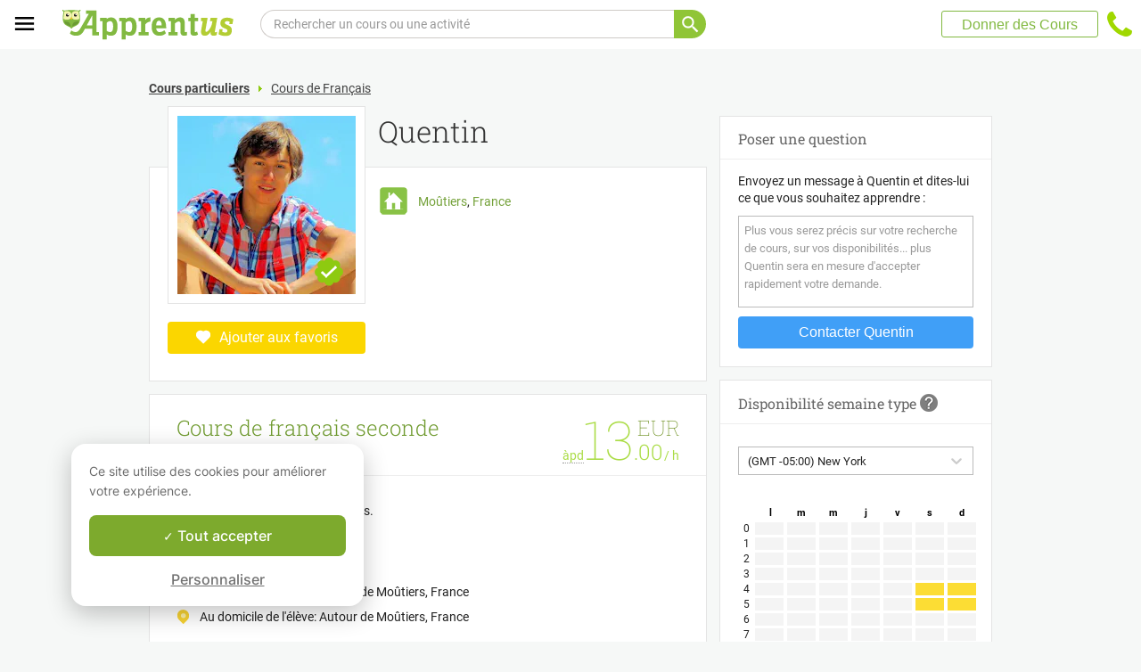

--- FILE ---
content_type: text/css
request_url: https://www.apprentus.fr/assets/bundles/header-4e00ec997b9df432f6b5.css
body_size: 27123
content:
@font-face{font-family:San Francisco;font-weight:400;src:url(https://applesocial.s3.amazonaws.com/assets/styles/fonts/sanfrancisco/sanfranciscodisplay-regular-webfont.woff)}@media print{.hide-on-booking,.react-header{display:none!important}}.country-menu-modal{width:400px}@media (max-width:440px){.country-menu-modal{width:100%}}.country-menu-modal .form-element{margin-bottom:20px}.country-menu-modal .form-element:last-child{margin-bottom:0}.country-menu-modal h5{padding:20px 20px 0;border-radius:3px 3px 0 0;font-family:Roboto Slab,georgia,serif;font-size:17px;line-height:22px;cursor:pointer;margin-bottom:2px;font-weight:300;color:#333}.country-menu-modal .country-menu-modal-actions{-webkit-box-pack:end;-webkit-justify-content:flex-end;-ms-flex-pack:end;justify-content:flex-end;padding:0 20px 20px}.country-menu-modal .country-menu-modal-actions,.country-menu-modal .country-menu-modal-actions .modal-buttons{display:-webkit-box;display:-webkit-flex;display:-ms-flexbox;display:flex}.country-menu-modal .country-menu-modal-actions .modal-buttons button.submit-btn{margin-bottom:0}.country-menu-modal .country-menu-modal-actions .modal-buttons button.submit-btn:last-child{margin-left:15px}.country-menu-modal .country-menu-modal-actions .spinners{margin-right:auto;padding:5px 0}.country-menu-modal .content-bloc{padding:20px}.country-menu-modal .content-bloc .super-select{width:99%;position:relative;display:inline-block;overflow:hidden;border:1px solid #bbb;vertical-align:top;height:28px}.country-menu-modal .content-bloc .super-select select{border:0;outline:0;width:120%;background:#fff;border-radius:0;-webkit-appearance:none;-moz-appearance:none;padding:6px 25px 6px 9px;font-size:13px;color:#000;margin-bottom:0;vertical-align:top}.country-menu-modal .content-bloc .super-select .input-text{width:100%}.country-menu-modal .content-bloc .super-select .menu-arrow{position:absolute;right:0}.country-menu-modal .content-bloc .super-select .generic-arrow{pointer-events:none;top:0;padding-top:10px;padding-right:7px}.country-menu-modal .content-bloc label{display:block;font-size:15px;line-height:18px;cursor:pointer;margin-bottom:2px;font-weight:400;color:#333}.show-flex-over-640-screen{display:none!important}@media (min-width:641px){.show-flex-over-640-screen{display:-webkit-box!important;display:-webkit-flex!important;display:-ms-flexbox!important;display:flex!important}}.hide-flex-over-640-screen{display:-webkit-box!important;display:-webkit-flex!important;display:-ms-flexbox!important;display:flex!important}@media (min-width:641px){.hide-flex-over-640-screen{display:none!important}}.btn-disabled{background-color:#ccc}.min-react-header{box-shadow:0 2px 8px rgba(0,0,0,.25)}.min-react-header .right-elements{display:-webkit-box!important;display:-webkit-flex!important;display:-ms-flexbox!important;display:flex!important;margin-left:auto}@media (max-width:320px){.min-react-header .right-elements *{display:none}.min-react-header .right-elements .item.favorites{display:block!important}}.header-right-elements{display:-webkit-box!important;display:-webkit-flex!important;display:-ms-flexbox!important;display:flex!important;margin-left:auto}.header-right-elements .ml-auto{margin-left:auto!important}.react-header{display:-webkit-box;display:-webkit-flex;display:-ms-flexbox;display:flex;width:100%;height:55px;min-width:320px;background:#fff}@media (max-width:359px){.react-header{min-width:305px}}.react-header .favorites>a,.react-header .item-with-image>img,.react-header .language>a,.react-header .logo,.react-header .notifications>a,.react-header .phone>span,.react-header .profile-img,.react-header .profile-menu,.react-header .search span{cursor:pointer}@media (max-width:320px){.react-header .hide-under-320-screen{display:none}}@media (max-width:630px){.react-header .hide-under-630-screen{display:none}}@media (max-width:550px){.react-header .hide-under-550-screen{display:none!important}}@media (max-width:701px){.react-header .hide-under-701-screen{display:none!important}}@media (max-width:810px){.react-header .hide-under-810-screen{display:none!important}}@media (max-width:961px){.react-header .hide-under-961-screen{display:none!important}}.react-header .show-under-960-screen{display:none!important}@media (max-width:961px){.react-header .show-under-960-screen{display:block!important}}@media (max-width:640px){.react-header .hide-under-640-screen{display:none!important}}.react-header .show-flex-under-640-screen{display:none!important}@media (max-width:640px){.react-header .show-flex-under-640-screen{display:-webkit-box!important;display:-webkit-flex!important;display:-ms-flexbox!important;display:flex!important}}@media (max-width:810px){.react-header .extra-margin-under-810{margin-right:20px!important}}.react-header .profile-img{border-radius:2px}.react-header .hamburger{min-width:63px;white-space:nowrap}@media (max-width:701px){.react-header .hamburger{min-width:17px}}.react-header .logo{background-image:url([data-uri]);min-width:192px;margin-left:15px}.react-header .min-logo{background-image:url([data-uri]);min-width:34px;margin-left:15px}@media only screen and (-webkit-min-device-pixel-ratio:2),only screen and (min-resolution:2dppx){.react-header .min-logo{background-image:url([data-uri])!important;background-size:34px 34px!important}}@media (max-width:550px){.react-header .min-logo{display:none!important}}.react-header .logo,.react-header .min-logo{display:block;background-repeat:no-repeat;height:34px;padding:10px 0;background-position:0 11px}@media (max-width:960px){.react-header .logo,.react-header .min-logo{background-image:url([data-uri]);min-width:34px;padding:10px 0;background-position:0 11px}}@media only screen and (-webkit-min-device-pixel-ratio:2) and (max-width:960px),only screen and (min-resolution:2dppx) and (max-width:960px){.react-header .logo,.react-header .min-logo{background-image:url([data-uri])!important;background-size:34px 34px!important}}@media only screen and (-webkit-min-device-pixel-ratio:2),only screen and (min-resolution:2dppx){.react-header .logo,.react-header .min-logo{background-image:url([data-uri]);background-size:192px 34px}}.react-header .header-button{padding:12px 0}.react-header .header-button a{text-align:center;margin:0 10px;font-size:16px;font-family:Helvetica Neue,Helvetica,Arial,sans-serif;font-weight:300;color:#82b941;box-sizing:content-box;border:1px solid #82b941;height:28px;line-height:29px;display:inline-block;border-radius:3px;padding:0 15px;width:-webkit-max-content;width:-moz-max-content;width:max-content}.react-header .language{padding:13px 0;margin:0 10px}@media (max-width:359px){.react-header .language{margin:0 3px}}.react-header .header-link{padding:17px 0;margin:0 10px}@media (max-width:359px){.react-header .header-link{margin:0 3px}}.react-header .header-link a{font-weight:300;color:#1d2613;background:#fff;font-size:16px;font-family:Roboto Slab,Georgia,serif;padding:0;margin:0}.react-header .header-link a:hover{color:#75a23b}.react-header .centered-header-button{-webkit-box-flex:2;-webkit-flex-grow:2;-ms-flex-positive:2;flex-grow:2;padding-left:80px}.react-header .centered-header-button a{margin:0!important}.react-header .push-right{margin-left:auto}.react-header .item-with-image{padding:10px}.react-header .item-with-image img{width:28px;height:28px}.react-header .favorites,.react-header .notifications{padding:12px 0;margin:0 9px}@media (max-width:359px){.react-header .favorites,.react-header .notifications{margin:0 3px}}.react-header .favorites a,.react-header .notifications a{background-image:url(/assets/design1/icons/spritemap.png);display:block;text-align:center;color:#fff;font-size:12px;font-weight:700}@media only screen and (-webkit-min-device-pixel-ratio:2),only screen and (min-resolution:2dppx){.react-header .favorites a,.react-header .notifications a{background-image:url(/assets/design1/icons/spritemap@2x.png);background-size:868px 310px}}.react-header .notifications a{background-position:0 -240px;height:26px;width:30px;padding-top:4px;font-size:12px;font-weight:700}.react-header .notifications.active a{background-position:0 -210px}.react-header .favorites a{background-position:-30px -210px;height:24px;width:32px;padding-top:6px;font-size:12px;font-weight:700}.react-header .phone{padding:10px 0;margin:3px 10px}.react-header .phone a{display:block;background-image:url([data-uri]);height:28px;width:28px;background-size:28px 28px}@media only screen and (-webkit-min-device-pixel-ratio:2),only screen and (min-resolution:2dppx){.react-header .phone a{background-image:url([data-uri])}}@media (max-width:350px){.react-header .phone{display:none}}.react-header .search.active .container-separator{display:block;height:1px;width:calc(100% - 58px);background-color:#cfcbc8;position:absolute;left:10px;bottom:0;z-index:1}.react-header .search.active .apprentus-searchbox,.react-header .search.active .react-autosuggest__container{border-radius:16px 16px 0 0}.react-header .search.active .apprentus-searchbox{box-shadow:0 -1px 3px rgba(0,0,0,.15)}.react-header .search.active .react-autosuggest__input{border-radius:16px 0 0 0!important;border:1px solid #fff!important}.react-header .search.active .apprentus-searchbox .react-autosuggest__suggestions-container--open{width:calc(100% + 36px)!important}.react-header .search.active .magnifier-container{border-radius:0 16px 0 0}.react-header .search.active .exit-search-logo.with-border{border-top:none!important;border-bottom:none!important}.react-header .search.active.with-content .apprentus-searchbox .react-autosuggest__suggestions-container--open{width:calc(100% + 71px)!important}.react-header .search{-webkit-box-flex:2;-webkit-flex-grow:2;-ms-flex-positive:2;flex-grow:2;margin:0;display:-webkit-box;display:-webkit-flex;display:-ms-flexbox;display:flex;-webkit-box-pack:start;-webkit-justify-content:flex-start;-ms-flex-pack:start;justify-content:flex-start}.react-header .search .exit-search-logo.with-border{width:35px!important}.react-header .search .apprentus-searchbox{position:relative}.react-header .search .react-autosuggest__input{border-radius:16px 0 0 16px}.react-header .search .magnifier-container{border-radius:0 16px 16px 0;width:36px}.react-header .search .apprentus-searchbox .react-autosuggest__suggestions-container--open{top:32px}.react-header .search .apprentus-searchbox-button,.react-header .search .react-autosuggest__container,.react-header .search .react-autosuggest__input,.react-header .search .search-categories{height:32px;line-height:32px;width:auto!important;-webkit-box-flex:2;-webkit-flex-grow:2;-ms-flex-positive:2;flex-grow:2}.react-header .search .apprentus-searchbox-button button,.react-header .search .react-autosuggest__container button,.react-header .search .react-autosuggest__input button,.react-header .search .search-categories button{padding:0 20px;width:auto;background:#a0d800;border-radius:0;color:#fff;margin-left:auto;vertical-align:top;-webkit-box-flex:unset;-webkit-flex-grow:unset;-ms-flex-positive:unset;flex-grow:unset}.react-header .search .apprentus-searchbox-button input,.react-header .search .react-autosuggest__container input,.react-header .search .react-autosuggest__input input,.react-header .search .search-categories input{border:1px solid #cfcbc8;border-right:none;width:100%!important}.react-header .search .custom-search{display:-webkit-box;display:-webkit-flex;display:-ms-flexbox;display:flex;width:100%;-webkit-box-pack:justify;-webkit-justify-content:space-between;-ms-flex-pack:justify;justify-content:space-between}.react-header .search .custom-search.show-flex-under-640-screen{-webkit-box-pack:end;-webkit-justify-content:flex-end;-ms-flex-pack:end;justify-content:flex-end}.react-header .search .custom-search .magnifier-icon{width:32px;height:32px;background:#a0d800;cursor:pointer;margin:13px 10px;border-radius:2px;display:-webkit-box;display:-webkit-flex;display:-ms-flexbox;display:flex;-webkit-box-pack:center;-webkit-justify-content:center;-ms-flex-pack:center;justify-content:center;-webkit-box-align:center;-webkit-align-items:center;-ms-flex-align:center;align-items:center}@media (max-width:359px){.react-header .search .custom-search .magnifier-icon{margin:12px 3px}}@media (max-width:640px){.react-header .search .custom-search .magnifier-icon{height:28px;width:28px}}.react-header .search .custom-search .magnifier-icon svg{width:25px;height:25px}.react-header .search .custom-search .magnifier-icon svg path{fill:#fff}.react-header .search .custom-search form{display:-webkit-box;display:-webkit-flex;display:-ms-flexbox;display:flex;-webkit-box-flex:2;-webkit-flex-grow:2;-ms-flex-positive:2;flex-grow:2;margin:11px 20px;max-width:85%}.react-header .search .simple-search{width:88%;max-width:500px;height:34px;padding:11px 10px 11px 30px}.react-header .search .simple-search form{display:-webkit-box;display:-webkit-flex;display:-ms-flexbox;display:flex}@media (max-width:959px){.react-header .search .simple-search #header-searchbox::-webkit-input-placeholder{font-size:13px!important}}.react-header .search .simple-search::-webkit-input-placeholder{font-size:13px}@media (max-width:550px){.react-header .search .simple-search{width:100%;padding:11px 15px 11px 0}}.react-header .search button{margin-left:auto}.react-header .profile .menu-close,.react-header .profile .menu-default,.react-header .profile .menu-open{max-height:calc(100vh - 59px);overflow:auto}.react-header .profile .menu-default{visibility:hidden;opacity:0}.react-header .profile .menu-default,.react-header .profile .menu-open{-webkit-transition:visibility .1s,opacity .1s linear;transition:visibility .1s,opacity .1s linear}.react-header .profile .menu-open{visibility:visible;opacity:1}.react-header .profile .menu-close{visibility:hidden;opacity:0;-webkit-transition:visibility .1s,opacity .1s linear;transition:visibility .1s,opacity .1s linear}.react-header .profile{position:relative;padding:13px 10px}.react-header .profile .profile-menu{z-index:10000;position:absolute;top:41px;right:0;background-color:#fff;padding:0;border:1px solid #eee;min-width:150px}.react-header .profile .profile-menu a{display:block;border-bottom:1px solid #eee;padding:7px 5px;text-align:left;font-weight:300;color:#1d2613;font-size:16px;font-family:Roboto Slab,georgia,serif}.react-header .profile .profile-menu a:hover{color:#75a23b}.react-header .profile .profile-menu .admin-menu-element{background:url(/assets/icons/key.gif) no-repeat 126px}.react-header .header-main-menu .country-menu{border-bottom:1px solid #e1e4e8}.react-header .header-main-menu .country-menu .country-menu-item{display:grid;grid-template-columns:27px -webkit-min-content 1px auto 1px auto;grid-template-columns:27px min-content 1px auto 1px auto;grid-template-rows:1fr;padding:12px 0;min-height:24px;min-width:220px;cursor:pointer;width:100%}.react-header .header-main-menu .country-menu .country-menu-item span{display:block;font-size:15px;min-height:20px;line-height:20px;padding:2px 5px;color:#444d56;-webkit-transition:color .1s ease;transition:color .1s ease}.react-header .header-main-menu .country-menu .country-menu-item span:first-child{padding-left:0}.react-header .header-main-menu .country-menu .country-menu-item span:last-child{border:none;padding-right:0}.react-header .header-main-menu .country-menu .country-menu-item span:hover{color:#000}.react-header .header-main-menu .country-menu .country-menu-item span.with-flag{padding:0}.react-header .header-main-menu .country-menu .country-menu-item span.with-flag .country-flag{background-repeat:no-repeat;background-position:0 0;width:24px;padding-right:3px;height:24px;background-size:24px}.react-header .header-main-menu .country-menu .country-menu-item span.separator{border-right:1px solid #e1e4e8;padding:0}.react-header .header-main-menu .global-nav-button{cursor:pointer;padding:14px 15px}.react-header .header-main-menu .global-nav-button svg path{stroke:#000;stroke-linecap:square;stroke-width:.8px}.react-header .header-main-menu .main-menu-container{position:fixed;top:0;left:0;background-color:#000;opacity:.8;z-index:99999;width:100%;height:100vh;-webkit-transition:all .1s ease;transition:all .1s ease}.react-header .header-main-menu .main-menu-container.show{opacity:.8}.react-header .header-main-menu .main-menu-container.hide{opacity:0}.react-header .header-main-menu .main-menu{background-color:#fff;position:fixed;top:0;left:0;width:268px;height:100%;overflow:auto;z-index:100000;opacity:0;-webkit-tap-highlight-color:rgba(0,0,0,0);-webkit-transition:all .1s ease;transition:all .1s ease}.react-header .header-main-menu .main-menu .container{padding:16px;box-sizing:border-box}.react-header .header-main-menu .main-menu .main-menu-avatar{position:relative;min-height:130px;border-bottom:1px solid #e1e4e8}.react-header .header-main-menu .main-menu .main-menu-avatar .main-menu-logo{background-image:url([data-uri]);background-repeat:no-repeat;background-position:100%;width:157px;position:absolute;right:0;top:-8px;z-index:2;height:30px;cursor:pointer;background-size:154px}@media only screen and (-webkit-min-device-pixel-ratio:2),only screen and (min-resolution:2dppx){.react-header .header-main-menu .main-menu .main-menu-avatar .main-menu-logo{background-image:url([data-uri])}}.react-header .header-main-menu .main-menu .main-menu-avatar .exit-search-logo{position:absolute;left:-22px;top:-22px;z-index:2;padding:15px;cursor:pointer}.react-header .header-main-menu .main-menu .main-menu-avatar .main-menu-profile{position:absolute;left:0;top:0;width:100%;text-align:center}.react-header .header-main-menu .main-menu .main-menu-avatar .main-menu-profile .main-menu-user-name{display:block;color:#444d56;font-size:16px;line-height:22px}.react-header .header-main-menu .main-menu .main-menu-avatar .main-menu-profile .main-menu-user-avatar{display:block;cursor:unset}.react-header .header-main-menu .main-menu .main-menu-avatar .main-menu-profile .main-menu-user-avatar .main-menu-profile-img,.react-header .header-main-menu .main-menu .main-menu-avatar .main-menu-profile .main-menu-user-avatar a{display:block;border-radius:35px;width:70px;height:70px;cursor:pointer;margin:0 auto 15px}.react-header .header-main-menu .main-menu .pl-20{padding-left:20px}.react-header .header-main-menu .main-menu .main-menu-logout-actions{position:absolute;top:32px;left:0;height:115px;width:100%;padding-left:16px;padding-right:16px;box-sizing:border-box;-webkit-box-orient:vertical;-webkit-box-direction:normal;-webkit-flex-direction:column;-ms-flex-direction:column;flex-direction:column}.react-header .header-main-menu .main-menu .main-menu-logout-actions,.react-header .header-main-menu .main-menu .main-menu-logout-actions .main-menu-logout-actions-container{text-align:center;display:-webkit-box;display:-webkit-flex;display:-ms-flexbox;display:flex;-webkit-box-pack:center;-webkit-justify-content:center;-ms-flex-pack:center;justify-content:center}.react-header .header-main-menu .main-menu .main-menu-logout-actions .main-menu-logout-actions-container a{margin:0 auto;padding:5px;display:-webkit-box;display:-webkit-flex;display:-ms-flexbox;display:flex;-webkit-box-align:center;-webkit-align-items:center;-ms-flex-align:center;align-items:center;color:#444d56;border:1px solid #e1e4e8;border-radius:3px;font-size:16px;line-height:21px;-webkit-transition:all .1s ease;transition:all .1s ease;z-index:10}.react-header .header-main-menu .main-menu .main-menu-logout-actions .main-menu-logout-actions-container a:hover{color:#000}.react-header .header-main-menu .main-menu .main-menu-logout-actions .main-menu-logout-actions-container a:first-child{margin-right:5px}.react-header .header-main-menu .main-menu ul{list-style:none}.react-header .header-main-menu .main-menu ul li.active a>span{color:#75a23b}.react-header .header-main-menu .main-menu ul li.active a>span strong{color:#444d56}.react-header .header-main-menu .main-menu ul li.button{border:1px solid #e1e4e8;padding:0;border-radius:3px;margin:15px auto;width:-webkit-fit-content;width:-moz-fit-content;width:fit-content;text-align:center}.react-header .header-main-menu .main-menu ul li.button a{padding:5px;margin:auto;border:unset;font-size:16px;-webkit-transition:all .1s ease;transition:all .1s ease;z-index:10;line-height:21px}.react-header .header-main-menu .main-menu ul li{display:-webkit-box;display:-webkit-flex;display:-ms-flexbox;display:flex;border-bottom:1px solid #e1e4e8;box-sizing:border-box;-webkit-flex-wrap:wrap;-ms-flex-wrap:wrap;flex-wrap:wrap;color:#444d56;font-size:16px;position:relative}.react-header .header-main-menu .main-menu ul li a{padding:16px 0;width:100%;color:#444d56;-webkit-transition:all .1s ease;transition:all .1s ease}.react-header .header-main-menu .main-menu ul li a,.react-header .header-main-menu .main-menu ul li a .menu-item-wrapper{display:-webkit-box;display:-webkit-flex;display:-ms-flexbox;display:flex;-webkit-box-pack:justify;-webkit-justify-content:space-between;-ms-flex-pack:justify;justify-content:space-between;-webkit-box-align:center;-webkit-align-items:center;-ms-flex-align:center;align-items:center}.react-header .header-main-menu .main-menu ul li a .menu-item-wrapper{-webkit-box-flex:1;-webkit-flex:1;-ms-flex:1;flex:1}.react-header .header-main-menu .main-menu ul li a .menu-item-wrapper [dir=ltr] .boost-tag{margin-right:4px}.react-header .header-main-menu .main-menu ul li a .menu-item-wrapper [dir=rtl] .boost-tag{margin-left:4px}.react-header .header-main-menu .main-menu ul li a .menu-item-wrapper .boost-tag{font-family:Roboto,serif;font-size:12px;padding:4px 8px;background-color:#8eca10;color:#fff;border-radius:12px;-webkit-margin-end:4px;-moz-margin-end:4px}.react-header .header-main-menu .main-menu ul li a [dir=ltr] .menu-arrow{margin-left:5px}.react-header .header-main-menu .main-menu ul li a [dir=rtl] .menu-arrow{margin-right:5px}.react-header .header-main-menu .main-menu ul li a .menu-arrow{position:static;margin:0;-webkit-margin-start:5px;-moz-margin-start:5px}.react-header .header-main-menu .main-menu ul li:hover a{color:#75a23b}.react-header .header-main-menu .main-menu.show{left:0;opacity:1}.react-header .header-main-menu .main-menu.hide{left:-300px;opacity:0}.has-rtl .profile .profile-menu{right:unset;left:0}.has-rtl .main-menu-logo{right:unset!important;left:0}.has-rtl .svg-rotate-rtl{-webkit-transform:rotate(180deg);-ms-transform:rotate(180deg);transform:rotate(180deg)}.has-rtl .svg-rotate-rtl svg{-webkit-transform:rotate(-90deg);-ms-transform:rotate(-90deg);transform:rotate(-90deg)}.has-rtl .react-header .search .react-autosuggest__input{border-radius:0 16px 16px 0!important;border:1px solid #cfcbc8;border-left:none!important}.has-rtl .search.active .magnifier-container{border-radius:0 0 16px 0!important}.has-rtl .main-menu.show{right:0;opacity:1}.has-rtl .main-menu.hide{right:-300px;opacity:0}.has-rtl .exit-search-logo{right:-22px}.has-rtl .react-header a,.has-rtl .react-header span{font-family:Cairo,sans-serif;font-weight:600}.has-rtl .react-header .logo,.has-rtl .react-header .min-logo{margin-right:15px;margin-left:0}.has-rtl .react-header .logo{-webkit-box-ordinal-group:unset;-webkit-order:unset;-ms-flex-order:unset;order:unset}.has-rtl .react-header .search .simple-search{padding-right:30px}@media (max-width:550px){.has-rtl .react-header .search .simple-search{padding:11px 0 11px 15px}}.has-rtl .react-header .favorites a,.has-rtl .react-header .notifications a{line-height:14px}.has-rtl .main-menu-logout-actions-container a{padding:5px 13px!important}.has-rtl .main-menu-logout-actions-container a:first-child{margin-right:0!important}.has-rtl .main-menu-logout-actions-container a:last-child{margin-left:0!important}.has-rtl li.button a{padding:5px 13px!important}.has-rtl .container{display:-webkit-box;display:-webkit-flex;display:-ms-flexbox;display:flex;-webkit-box-orient:vertical;-webkit-box-direction:normal;-webkit-flex-direction:column;-ms-flex-direction:column;flex-direction:column}.has-rtl .country-menu{-webkit-box-ordinal-group:2;-webkit-order:1;-ms-flex-order:1;order:1}.has-rtl .admin-menu-element{text-align:right!important;background:url(/assets/icons/key.gif) no-repeat 5px!important}.has-rtl .element-content{text-align:right!important}.has-rtl .country-menu-modal-actions .modal-buttons button.submit-btn:last-child{margin-right:15px;margin-left:0!important}.has-rtl .country-menu-modal-actions .spinners{margin-left:auto;margin-right:0}.has-rtl .header-right-elements{margin-right:auto;margin-left:0}@media (max-width:550px){.has-rtl .header-right-elements .item.phone{margin-left:10px}}.float{position:fixed;top:0;left:0;z-index:1000;width:100%;visibility:visible;opacity:1;-webkit-transition:visibility .15s,opacity .15s linear;transition:visibility .15s,opacity .15s linear}.hide{padding:0;visibility:hidden;border:0;opacity:0}.i18n-dev-string{background:-webkit-repeating-linear-gradient(45deg,transparent,transparent 2px,rgba(0,0,0,.1) 0,rgba(0,0,0,.1) 4px);background:repeating-linear-gradient(45deg,transparent,transparent 2px,rgba(0,0,0,.1) 0,rgba(0,0,0,.1) 4px)}.i18n-dev-string.missing{background:-webkit-repeating-linear-gradient(135deg,transparent,transparent 2px,rgba(255,0,0,.3) 0,rgba(255,0,0,.3) 4px);background:repeating-linear-gradient(-45deg,transparent,transparent 2px,rgba(255,0,0,.3) 0,rgba(255,0,0,.3) 4px)}.i18n-tooltip{font-size:14px}.i18n-toggle{display:-webkit-box;display:-webkit-flex;display:-ms-flexbox;display:flex;position:fixed;left:10px;bottom:15px;z-index:99999;opacity:.2}.i18n-toggle .i18n-toggle-label{display:none}.i18n-toggle:hover{opacity:1}.i18n-toggle:hover .i18n-toggle-label{display:inline;cursor:pointer;text-decoration:underline;text-shadow:0 0 5px #fff}.i18n-modal{line-height:20px}table.i18n-table{max-height:90%;overflow:scroll}table.i18n-table td{padding:5px}table.i18n-table tr.selected td{font-weight:700}table.i18n-table tr:nth-child(2n){background:#f0f0f0}table.i18n-table tr:nth-child(odd){background:#fff}table.i18n-table tr.missing,table.i18n-table tr.missing a{color:red}.upper-section{margin-bottom:10px}.upper-section .text-red{color:red}.bottom-note{margin-top:10px}.exit-search-logo{border-radius:2px;width:32px;height:32px;display:-webkit-box;display:-webkit-flex;display:-ms-flexbox;display:flex;-webkit-box-pack:center;-webkit-justify-content:center;-ms-flex-pack:center;justify-content:center;-webkit-box-align:center;-webkit-align-items:center;-ms-flex-align:center;align-items:center;cursor:pointer}.exit-search-logo svg{width:20px;height:20px}.exit-search-logo .close-x{stroke:#fff;fill:transparent;stroke-linecap:round;stroke-width:3px}.exit-search-logo.with-border{border-top:1px solid #cfcbc8;border-bottom:1px solid #cfcbc8;border-radius:0;height:30px}.exit-search-logo.green-background-exit{background:#a0d800}.exit-search-logo.green-background-exit .close-x{stroke:#fff}.exit-search-logo.white-background-exit{background:#fff}.exit-search-logo.white-background-exit .close-x{stroke:#666}.generic-arrow{top:21px;-webkit-transition:stroke .4s;transition:stroke .4s;width:14px;margin-left:5px}.generic-arrow.generic-arrow-top{-webkit-transform:rotate(180deg);-ms-transform:rotate(180deg);transform:rotate(180deg)}.menu-arrow{position:absolute;right:0}.filter-modal-arrow .menu-arrow{position:unset}.has-rtl .menu-arrow{left:0;right:unset}.simple-error.bordered-spaced{margin:20px 0;padding:10px;border:1px solid red}.popups-phone-scene .modal-max{width:300px;margin:0 auto}.popups-phone-scene .modal-max section{margin:20px;line-height:22px;text-align:left}.popups-phone-scene .modal-max section button,.popups-phone-scene .modal-max section input{width:100%}.super-radio-container.inline-radio-box{display:block;margin-bottom:15px}.super-radio-container.inline-radio-box .subtext{color:#777;margin-top:3px;font-size:12px}.super-radio-container.inline-radio-box.red .subtext{color:#c21919}.super-radio-container .radio-label{cursor:pointer}.apprentus-searchbox{font-family:Helvetica Neue,Helvetica,Arial,sans-serif;font-weight:400;display:inline-block}.apprentus-searchbox .magnifier-container{width:32px;height:32px;background:#90c537;cursor:pointer;display:-webkit-box;display:-webkit-flex;display:-ms-flexbox;display:flex;-webkit-box-pack:center;-webkit-justify-content:center;-ms-flex-pack:center;justify-content:center;-webkit-box-align:center;-webkit-align-items:center;-ms-flex-align:center;align-items:center}.apprentus-searchbox .magnifier-container svg{width:25px;height:25px}.apprentus-searchbox .magnifier-container svg path{fill:#fff}.apprentus-searchbox .magnifier-container .loading-spinner{width:18px;height:18px;position:relative;display:inline-block;vertical-align:middle;display:block;margin:auto}.apprentus-searchbox .adjusted-magnifier{height:18px;padding:7px 0}.apprentus-searchbox .container-separator{display:none}.apprentus-searchbox .react-autosuggest__container{font-size:14px;position:relative;display:inline-block;margin-bottom:0;width:360px;border:0;height:40px;line-height:40px;padding:0;text-align:left;background:#fff}@media (max-width:767px){.apprentus-searchbox .react-autosuggest__container{box-shadow:none;width:100%}}.apprentus-searchbox .react-autosuggest__input{box-sizing:border-box;border:0;border-radius:0;height:40px;line-height:40px;vertical-align:top;padding:0 10px;font-size:14px;width:100%;outline:none;background:#fff}.apprentus-searchbox .react-autosuggest__input--focused{outline:none}.apprentus-searchbox .react-autosuggest__input::-ms-clear{display:none}.apprentus-searchbox .react-autosuggest__input--open{border-bottom-left-radius:0;border-bottom-right-radius:0}.apprentus-searchbox .react-autosuggest__suggestions-container{display:none}.apprentus-searchbox .react-autosuggest__suggestions-container--open{display:block;position:absolute;top:40px;width:100%;box-shadow:0 2px 3px rgba(0,0,0,.15);background-color:#fff;font-size:14px;z-index:2}.apprentus-searchbox .react-autosuggest__suggestions-list{margin:0;padding:0;list-style-type:none}.apprentus-searchbox .react-autosuggest__suggestion .item{cursor:pointer;padding:5px 10px;line-height:20px;color:#333}.apprentus-searchbox .react-autosuggest__suggestion .item.extra,.apprentus-searchbox .react-autosuggest__suggestion .item.locate{position:relative;padding-left:40px}.apprentus-searchbox .react-autosuggest__suggestion .item.extra:before,.apprentus-searchbox .react-autosuggest__suggestion .item.locate:before{content:"";top:5px;left:10px;width:20px;height:20px;position:absolute;background:url([data-uri]) no-repeat;background-size:20px 20px;opacity:.8}.apprentus-searchbox .react-autosuggest__suggestion .item.locate:before{background-image:url([data-uri])}.apprentus-searchbox .react-autosuggest__suggestion .item.focused{background-color:#a0d800}.apprentus-searchbox .react-autosuggest__section-container{border-top:1px dashed #ccc}.apprentus-searchbox .react-autosuggest__section-container--first{border-top:0}.apprentus-searchbox .react-autosuggest__section-title{padding:10px 0 0 10px;font-size:12px;text-transform:uppercase;font-weight:700;line-height:20px;color:#777}.apprentus-searchbox.with-magnifying-glass{position:relative}.apprentus-searchbox.with-magnifying-glass .react-autosuggest__container{position:static}.apprentus-searchbox.search-cities.with-value .react-autosuggest__suggestions-container--open:after{content:"";height:30px;text-align:right;display:block;background:url([data-uri]) no-repeat 100% 100%;background-size:144px 18px}@media only screen and (-webkit-min-device-pixel-ratio:2),only screen and (min-resolution:2dppx){.apprentus-searchbox.search-cities.with-value .react-autosuggest__suggestions-container--open:after{background-image:url([data-uri])}}.apprentus-searchbox .apprentus-searchbox-button{vertical-align:top;border-radius:0;margin-left:0;margin-bottom:0;width:120px;height:40px;line-height:40px;padding:0;background:#a0d800;color:#fff}.apprentus-searchbox .apprentus-searchbox-button.magnifying-glass{width:36px;min-width:36px;text-align:left;vertical-align:top;background:#fff}.apprentus-searchbox .apprentus-searchbox-button.magnifying-glass img,.apprentus-searchbox .apprentus-searchbox-button.magnifying-glass svg{width:28px;height:28px;vertical-align:top;margin-top:6px;opacity:.4}.has-rtl .react-autosuggest__section-title{text-align:right;padding:10px 10px 0 0!important}.has-rtl .react-autosuggest__suggestion{text-align:right}.has-rtl .react-autosuggest__suggestion .item.extra,.has-rtl .react-autosuggest__suggestion .item.locate{position:relative;padding-right:40px;padding-left:0!important;text-align:right}.has-rtl .react-autosuggest__suggestion .item.extra:after,.has-rtl .react-autosuggest__suggestion .item.locate:after{content:"";top:5px;right:10px;width:20px;height:20px;position:absolute;background:url([data-uri]) no-repeat;background-size:20px 20px;opacity:.8}.has-rtl .react-autosuggest__suggestion .item.extra:before,.has-rtl .react-autosuggest__suggestion .item.locate:before{display:none}.unique-edm-bloc{max-width:550px}.unique-edm-bloc h4{font-size:24px;border-bottom:1px solid #eee;padding:15px 20px;text-align:center;font-weight:300;color:#75a23b;margin-bottom:20px}.unique-edm-bloc .content-bloc{padding:0 20px 20px}.unique-edm-bloc .content-bloc .text-bloc{margin:20px}@media (max-width:400px){.unique-edm-bloc .content-bloc .text-bloc{margin:20px 0}}.unique-edm-bloc .content-bloc .text-bloc{line-height:22px;text-align:center;display:block}.unique-edm-bloc .content-bloc button{display:block;width:100%;margin-bottom:0}.unique-edm-bloc ol,.unique-edm-bloc ul{list-style:decimal;padding-left:30px;margin-bottom:0}.unique-edm-bloc ol li,.unique-edm-bloc ul li{text-align:left;padding-left:3px}.unique-edm-bloc ul{list-style:disc}.unique-edm-bloc p{margin:15px 0}.unique-edm-bloc figure.image img{max-width:100%}

--- FILE ---
content_type: image/svg+xml
request_url: https://www.apprentus.fr/assets/course/badge_icon.svg
body_size: -106
content:
<svg id="badge_icon" data-name="badge icon" xmlns="http://www.w3.org/2000/svg" width="24" height="24" viewBox="0 0 24 24">
  <path id="Path_7752" data-name="Path 7752" d="M0,0H24V24H0Z" fill="none"/>
  <path id="Path_7753" data-name="Path 7753" d="M17,15.245v6.872a.5.5,0,0,1-.757.429L12,20,7.757,22.546A.5.5,0,0,1,7,22.116v-6.87a8,8,0,1,1,10,0ZM12,15A6,6,0,1,0,6,9,6,6,0,0,0,12,15Zm0-2a4,4,0,1,1,4-4A4,4,0,0,1,12,13Z" fill="#8eca10"/>
</svg>


--- FILE ---
content_type: image/svg+xml
request_url: https://www.apprentus.fr/assets/bundles/a42d02fecc136674c5460348c7afb579.svg
body_size: 3332
content:
<svg xmlns="http://www.w3.org/2000/svg" xmlns:xlink="http://www.w3.org/1999/xlink" width="84" height="70" viewBox="0 0 84 70">
  <defs>
    <clipPath id="clip-path">
      <rect id="Rectangle_3394" data-name="Rectangle 3394" width="84" height="70" transform="translate(-2746 -7164)" fill="#fff" stroke="#707070" stroke-width="1"/>
    </clipPath>
  </defs>
  <g id="france_24" data-name="france 24" transform="translate(2746 7164)" clip-path="url(#clip-path)">
    <g id="FRANCE24" transform="translate(-2727 -7150.328)">
      <path id="Path_9494" data-name="Path 9494" d="M68.02,109v2.095a50.272,50.272,0,0,1-14.466,5.4c-9.052,2.025-17.447,1.921-20.886-.267a3.143,3.143,0,0,1-1.518-1.913c-.267-1.168.39-2.522,1.87-3.917a.051.051,0,0,1,.069,0,.056.056,0,0,1,0,.072,3.054,3.054,0,0,0-.844,2.544,2.709,2.709,0,0,0,1.309,1.643c3.161,2,11.043,2.06,19.609.142C59.21,113.454,64.616,111.341,68.02,109Z" transform="translate(-22.785 -79.876)" fill="#fff"/>
      <path id="Path_9495" data-name="Path 9495" d="M93.183,136.49v6.18H65.43a68.359,68.359,0,0,0,14.252-1.737,68.686,68.686,0,0,0,13.5-4.443Z" transform="translate(-47.948 -100.021)" fill="#fff"/>
      <path id="Path_9496" data-name="Path 9496" d="M27.476,140.5H16.855c-.061-.032-.12-.067-.176-.1a4.473,4.473,0,0,1-2.351-2.784,3.53,3.53,0,0,1-.077-.732,5.437,5.437,0,0,1,1.411-3.329.051.051,0,1,1,.086.056,3.582,3.582,0,0,0-.534,2.581c.534,2.383,4.16,3.831,9.5,4.208C25.6,140.466,26.517,140.5,27.476,140.5Z" transform="translate(-10.443 -97.855)" fill="#fff"/>
      <path id="Path_9497" data-name="Path 9497" d="M13.074,81.639a.056.056,0,0,0,0-.072.051.051,0,0,0-.069,0c-1.488,1.395-2.138,2.749-1.87,3.917A3.15,3.15,0,0,0,12.652,87.4c3.439,2.18,11.834,2.284,20.886.267A50.271,50.271,0,0,0,48,82.267v5.25A68.686,68.686,0,0,1,34.5,91.96,68.36,68.36,0,0,1,20.251,93.7h-.462c-.959,0-1.87-.037-2.752-.1-5.344-.377-8.967-1.825-9.5-4.208a3.552,3.552,0,0,1,.534-2.581.051.051,0,0,0-.085-.056,5.437,5.437,0,0,0-1.411,3.329,3.53,3.53,0,0,0,.077.732A4.473,4.473,0,0,0,9,93.6c.056.035.115.069.176.1H3.76V69.65H47.99V80.164c-3.4,2.341-8.817,4.454-14.842,5.8-8.566,1.918-16.448,1.87-19.609-.142a2.709,2.709,0,0,1-1.309-1.643A3.054,3.054,0,0,1,13.074,81.639Z" transform="translate(-2.755 -51.04)" fill="#fff"/>
      <g id="g10968">
        <path id="Path_9498" data-name="Path 9498" d="M17.386,17.068v1.21h2.228v1.448H17.386v2.1H15.35V15.62h4.833v1.448Z" transform="translate(-11.249 -11.447)" fill="#fff" fill-rule="evenodd"/>
        <path id="Path_9499" data-name="Path 9499" d="M42.1,21.844H40.07s-1-1.945-1.093-2.1H38.32v2.108H36.45V15.64h3.164c1.48,0,2.3.743,2.3,2.095A1.771,1.771,0,0,1,40.776,19.4C40.947,19.7,42.1,21.844,42.1,21.844Z" transform="translate(-26.711 -11.461)" fill="#fff" fill-rule="evenodd"/>
        <path id="Path_9500" data-name="Path 9500" d="M32.569,48.863V51.35H31.193v2.02H28.149V51.35H23.808v2.02H14.977a3.831,3.831,0,0,1,.732-2.517A12.113,12.113,0,0,1,19.332,48.1c.534-.323,1.373-.729,1.373-1.475a1.1,1.1,0,0,0-1.229-1.245c-1.17,0-1.566.847-1.536,2.092H15.193c-.163-2.795,1.576-4.4,4.326-4.4,2.474,0,4.155,1.039,4.155,3.206,0,2.608-2.544,3.425-4.462,4.6v.016h4.414V48.6l4.654-5.413h2.912v5.675Z" transform="translate(-10.969 -31.562)" fill="#fff" fill-rule="evenodd"/>
        <path id="Path_9501" data-name="Path 9501" d="M65.179,21.844H63.153l-.24-.823h-2.02l-.235.823H58.67l2.223-6.2h2.068Z" transform="translate(-42.994 -11.461)" fill="#fff" fill-rule="evenodd"/>
        <path id="Path_9502" data-name="Path 9502" d="M90.532,15.64v6.2H88.67l-1.9-3.391h-.019v3.391H84.94v-6.2H86.9L88.7,18.956h.019V15.64Z" transform="translate(-62.245 -11.461)" fill="#fff" fill-rule="evenodd"/>
        <path id="Path_9503" data-name="Path 9503" d="M115.272,19a2.666,2.666,0,0,1-2.835,2.578,3.019,3.019,0,0,1-3.147-3.249,3.01,3.01,0,0,1,3.147-3.252,2.539,2.539,0,0,1,2.811,2.461h-1.87a1,1,0,0,0-1-.914c-.89,0-1.178.871-1.178,1.7s.289,1.7,1.178,1.7c.647,0,.9-.449,1.013-1.031Z" transform="translate(-80.089 -11.051)" fill="#fff" fill-rule="evenodd"/>
        <path id="Path_9504" data-name="Path 9504" d="M90.446,82.065c-.839,1.336-3.821,2.755-7.42,3.562-4.542,1.013-8.481.665-8.8-.772s3.1-3.436,7.631-4.454,8.478-.668,8.8.772A1.168,1.168,0,0,1,90.446,82.065Z" transform="translate(-54.375 -58.491)" fill="#fff" fill-rule="evenodd"/>
        <path id="Path_9505" data-name="Path 9505" d="M136.9,17.068V18h2.562v1.445H136.9v.932h3.089v1.448H134.86V15.62h5.125v1.448Z" transform="translate(-98.827 -11.447)" fill="#fff" fill-rule="evenodd"/>
        <path id="Path_9506" data-name="Path 9506" d="M80.579,82.844c-1.52,2.4-6.883,4.975-13.341,6.413s-12.416,1.4-14.81-.123A2.137,2.137,0,0,1,51.4,87.843c-.248-1.114.679-2.4,2.672-3.741a.051.051,0,0,1,.061.08c-1.165.938-1.691,1.828-1.523,2.578a1.721,1.721,0,0,0,.844,1.055c2.087,1.32,7.623,1.336,13.458.027,7.38-1.654,12.975-4.809,12.472-7.062-.168-.748-1.023-1.336-2.474-1.681a.053.053,0,0,1-.043-.061.056.056,0,0,1,.059-.04c2.386.361,3.775,1.138,4.027,2.25A2.113,2.113,0,0,1,80.579,82.844Z" transform="translate(-37.639 -57.892)" fill="#fff" fill-rule="evenodd"/>
        <path id="Path_9507" data-name="Path 9507" d="M17.386,17.068v1.21h2.228v1.448H17.386v2.1H15.35V15.62h4.833v1.448Z" transform="translate(-11.249 -11.447)" fill="#fff" fill-rule="evenodd"/>
        <path id="Path_9508" data-name="Path 9508" d="M42.1,21.844H40.07s-1-1.945-1.093-2.1H38.32v2.108H36.45V15.64h3.164c1.48,0,2.3.743,2.3,2.095A1.771,1.771,0,0,1,40.776,19.4C40.947,19.7,42.1,21.844,42.1,21.844Z" transform="translate(-26.711 -11.461)" fill="#fff" fill-rule="evenodd"/>
        <path id="Path_9509" data-name="Path 9509" d="M32.569,48.863V51.35H31.193v2.02H28.149V51.35H23.808v2.02H14.977a3.831,3.831,0,0,1,.732-2.517A12.113,12.113,0,0,1,19.332,48.1c.534-.323,1.373-.729,1.373-1.475a1.1,1.1,0,0,0-1.229-1.245c-1.17,0-1.566.847-1.536,2.092H15.193c-.163-2.795,1.576-4.4,4.326-4.4,2.474,0,4.155,1.039,4.155,3.206,0,2.608-2.544,3.425-4.462,4.6v.016h4.414V48.6l4.654-5.413h2.912v5.675Z" transform="translate(-10.969 -31.562)" fill="#fff" fill-rule="evenodd"/>
        <path id="Path_9510" data-name="Path 9510" d="M65.179,21.844H63.153l-.24-.823h-2.02l-.235.823H58.67l2.223-6.2h2.068Z" transform="translate(-42.994 -11.461)" fill="#fff" fill-rule="evenodd"/>
        <path id="Path_9511" data-name="Path 9511" d="M90.532,15.64v6.2H88.67l-1.9-3.391h-.019v3.391H84.94v-6.2H86.9L88.7,18.956h.019V15.64Z" transform="translate(-62.245 -11.461)" fill="#fff" fill-rule="evenodd"/>
        <path id="Path_9512" data-name="Path 9512" d="M115.272,19a2.666,2.666,0,0,1-2.835,2.578,3.019,3.019,0,0,1-3.147-3.249,3.01,3.01,0,0,1,3.147-3.252,2.539,2.539,0,0,1,2.811,2.461h-1.87a1,1,0,0,0-1-.914c-.89,0-1.178.871-1.178,1.7s.289,1.7,1.178,1.7c.647,0,.9-.449,1.013-1.031Z" transform="translate(-80.089 -11.051)" fill="#fff" fill-rule="evenodd"/>
        <path id="Path_9513" data-name="Path 9513" d="M90.446,82.065c-.839,1.336-3.821,2.755-7.42,3.562-4.542,1.013-8.481.665-8.8-.772s3.1-3.436,7.631-4.454,8.478-.668,8.8.772A1.168,1.168,0,0,1,90.446,82.065Z" transform="translate(-54.375 -58.491)" fill="#fff" fill-rule="evenodd"/>
        <path id="Path_9514" data-name="Path 9514" d="M136.9,17.068V18h2.562v1.445H136.9v.932h3.089v1.448H134.86V15.62h5.125v1.448Z" transform="translate(-98.827 -11.447)" fill="#fff" fill-rule="evenodd"/>
        <path id="Path_9515" data-name="Path 9515" d="M80.579,82.844c-1.52,2.4-6.883,4.975-13.341,6.413s-12.416,1.4-14.81-.123A2.137,2.137,0,0,1,51.4,87.843c-.248-1.114.679-2.4,2.672-3.741a.051.051,0,0,1,.061.08c-1.165.938-1.691,1.828-1.523,2.578a1.721,1.721,0,0,0,.844,1.055c2.087,1.32,7.623,1.336,13.458.027,7.38-1.654,12.975-4.809,12.472-7.062-.168-.748-1.023-1.336-2.474-1.681a.053.053,0,0,1-.043-.061.056.056,0,0,1,.059-.04c2.386.361,3.775,1.138,4.027,2.25A2.113,2.113,0,0,1,80.579,82.844Z" transform="translate(-37.639 -57.892)" fill="#fff" fill-rule="evenodd"/>
        <path id="Path_9516" data-name="Path 9516" d="M17.386,17.068v1.21h2.228v1.448H17.386v2.1H15.35V15.62h4.833v1.448Z" transform="translate(-11.249 -11.447)" fill="#fff"/>
        <path id="Path_9517" data-name="Path 9517" d="M42.1,21.844H40.07s-1-1.945-1.093-2.1H38.32v2.108H36.45V15.64h3.164c1.48,0,2.3.743,2.3,2.095A1.771,1.771,0,0,1,40.776,19.4C40.947,19.7,42.1,21.844,42.1,21.844Z" transform="translate(-26.711 -11.461)" fill="#fff"/>
        <path id="Path_9518" data-name="Path 9518" d="M32.569,48.863V51.35H31.193v2.02H28.149V51.35H23.808v2.02H14.977a3.831,3.831,0,0,1,.732-2.517A12.113,12.113,0,0,1,19.332,48.1c.534-.323,1.373-.729,1.373-1.475a1.1,1.1,0,0,0-1.229-1.245c-1.17,0-1.566.847-1.536,2.092H15.193c-.163-2.795,1.576-4.4,4.326-4.4,2.474,0,4.155,1.039,4.155,3.206,0,2.608-2.544,3.425-4.462,4.6v.016h4.414V48.6l4.654-5.413h2.912v5.675Z" transform="translate(-10.969 -31.562)" fill="#fff"/>
        <path id="Path_9519" data-name="Path 9519" d="M65.179,21.844H63.153l-.24-.823h-2.02l-.235.823H58.67l2.223-6.2h2.068Z" transform="translate(-42.994 -11.461)" fill="#fff"/>
        <path id="Path_9520" data-name="Path 9520" d="M90.532,15.64v6.2H88.67l-1.9-3.391h-.019v3.391H84.94v-6.2H86.9L88.7,18.956h.019V15.64Z" transform="translate(-62.245 -11.461)" fill="#fff"/>
        <path id="Path_9521" data-name="Path 9521" d="M115.272,19a2.666,2.666,0,0,1-2.835,2.578,3.019,3.019,0,0,1-3.147-3.249,3.01,3.01,0,0,1,3.147-3.252,2.539,2.539,0,0,1,2.811,2.461h-1.87a1,1,0,0,0-1-.914c-.89,0-1.178.871-1.178,1.7s.289,1.7,1.178,1.7c.647,0,.9-.449,1.013-1.031Z" transform="translate(-80.089 -11.051)" fill="#fff"/>
        <path id="Path_9522" data-name="Path 9522" d="M90.446,82.065c-.839,1.336-3.821,2.755-7.42,3.562-4.542,1.013-8.481.665-8.8-.772s3.1-3.436,7.631-4.454,8.478-.668,8.8.772A1.168,1.168,0,0,1,90.446,82.065Z" transform="translate(-54.375 -58.491)" fill="#fff"/>
        <path id="Path_9523" data-name="Path 9523" d="M136.9,17.068V18h2.562v1.445H136.9v.932h3.089v1.448H134.86V15.62h5.125v1.448Z" transform="translate(-98.827 -11.447)" fill="#fff"/>
        <path id="Path_9524" data-name="Path 9524" d="M80.579,82.844c-1.52,2.4-6.883,4.975-13.341,6.413s-12.416,1.4-14.81-.123A2.137,2.137,0,0,1,51.4,87.843c-.248-1.114.679-2.4,2.672-3.741a.051.051,0,0,1,.061.08c-1.165.938-1.691,1.828-1.523,2.578a1.721,1.721,0,0,0,.844,1.055c2.087,1.32,7.623,1.336,13.458.027,7.38-1.654,12.975-4.809,12.472-7.062-.168-.748-1.023-1.336-2.474-1.681a.053.053,0,0,1-.043-.061.056.056,0,0,1,.059-.04c2.386.361,3.775,1.138,4.027,2.25A2.113,2.113,0,0,1,80.579,82.844Z" transform="translate(-37.639 -57.892)" fill="#fff"/>
        <path id="path5" d="M45.7,33.727a.759.759,0,0,0-.379-.47c-1.021-.649-3.821-.636-6.805.032S33,35.138,32.345,36.167a.786.786,0,0,0-.142.588.772.772,0,0,0,.379.473c1.021.649,3.821.633,6.805-.032C43.116,36.354,45.948,34.8,45.7,33.727Zm0,0a.759.759,0,0,0-.379-.47c-1.021-.649-3.821-.636-6.805.032S33,35.138,32.345,36.167a.786.786,0,0,0-.142.588.772.772,0,0,0,.379.473c1.021.649,3.821.633,6.805-.032C43.116,36.354,45.948,34.8,45.7,33.727Zm0,0a.759.759,0,0,0-.379-.47c-1.021-.649-3.821-.636-6.805.032S33,35.138,32.345,36.167a.786.786,0,0,0-.142.588.772.772,0,0,0,.379.473c1.021.649,3.821.633,6.805-.032C43.116,36.354,45.948,34.8,45.7,33.727ZM19.9,16.662V15.224H15.072v6.209h2.044v-2.1h2.228V17.883H17.115V16.662Zm5.13,2.319a1.771,1.771,0,0,0,1.136-1.667c0-1.352-.818-2.095-2.3-2.095H20.7v6.215h1.87v-2.1h.657c.088.163,1.085,2.108,1.085,2.108H26.35s-1.144-2.151-1.315-2.45Zm6.145,9.352V22.676h-2.9l-4.654,5.413v2.282H19.2v-.016c1.918-1.17,4.462-1.988,4.462-4.6,0-2.162-1.681-3.206-4.155-3.206-2.736,0-4.475,1.6-4.312,4.4h2.747c-.029-1.245.366-2.092,1.536-2.092a1.108,1.108,0,0,1,1.229,1.245c0,.745-.85,1.152-1.373,1.475a11.984,11.984,0,0,0-3.615,2.752,3.831,3.831,0,0,0-.74,2.522H23.8v-2.02H28.15v2.02h3.043v-2.02H32.57V28.351Zm-.267-13.122H28.872l-2.226,6.223h1.988l.238-.823h2.02l.24.823h2.015Zm6.511,0v3.335h0l-1.8-3.316H33.665v6.2h1.809V18.043h.019l1.9,3.391h1.87v-6.2ZM45.7,33.727a.759.759,0,0,0-.379-.47c-1.021-.649-3.821-.636-6.805.032S33,35.138,32.345,36.167a.786.786,0,0,0-.142.588.772.772,0,0,0,.379.473c1.021.649,3.821.633,6.805-.032C43.116,36.354,45.948,34.8,45.7,33.727ZM44.275,19c-.115.582-.366,1.031-1.013,1.031-.89,0-1.178-.866-1.178-1.7s.289-1.7,1.178-1.7a1,1,0,0,1,1,.914h1.87a2.545,2.545,0,0,0-2.811-2.461,3.01,3.01,0,0,0-3.147,3.252,3.019,3.019,0,0,0,3.147,3.249A2.67,2.67,0,0,0,46.159,19Zm7.842-2.341V15.224H47v6.209h5.114V19.986H49.039v-.919H51.6V17.608H49.039v-.946ZM45.7,33.727a.759.759,0,0,0-.379-.47c-1.021-.649-3.821-.636-6.805.032S33,35.138,32.345,36.167a.786.786,0,0,0-.142.588.772.772,0,0,0,.379.473c1.021.649,3.821.633,6.805-.032C43.116,36.354,45.948,34.8,45.7,33.727Zm0,0a.759.759,0,0,0-.379-.47c-1.021-.649-3.821-.636-6.805.032S33,35.138,32.345,36.167a.786.786,0,0,0-.142.588.772.772,0,0,0,.379.473c1.021.649,3.821.633,6.805-.032C43.116,36.354,45.948,34.8,45.7,33.727Zm0,0a.759.759,0,0,0-.379-.47c-1.021-.649-3.821-.636-6.805.032S33,35.138,32.345,36.167a.786.786,0,0,0-.142.588.772.772,0,0,0,.379.473c1.021.649,3.821.633,6.805-.032C43.116,36.354,45.948,34.8,45.7,33.727Zm0,0a.759.759,0,0,0-.379-.47c-1.021-.649-3.821-.636-6.805.032S33,35.138,32.345,36.167a.786.786,0,0,0-.142.588.772.772,0,0,0,.379.473c1.021.649,3.821.633,6.805-.032C43.116,36.354,45.948,34.8,45.7,33.727Zm0,0a.759.759,0,0,0-.379-.47c-1.021-.649-3.821-.636-6.805.032S33,35.138,32.345,36.167a.786.786,0,0,0-.142.588.772.772,0,0,0,.379.473c1.021.649,3.821.633,6.805-.032C43.116,36.354,45.948,34.8,45.7,33.727Z" transform="translate(-10.97 -11.051)" fill="#29b1e6"/>
        <path id="Path_9525" data-name="Path 9525" d="M0,0V42.649H6.413c-.061-.032-.12-.067-.176-.1a4.473,4.473,0,0,1-2.351-2.784,3.53,3.53,0,0,1-.077-.732A5.437,5.437,0,0,1,5.218,35.7a.051.051,0,0,1,.086.056,3.582,3.582,0,0,0-.534,2.581c.534,2.383,4.16,3.831,9.5,4.208.874.064,1.793.1,2.752.1h.449a68.36,68.36,0,0,0,14.252-1.737,68.686,68.686,0,0,0,13.5-4.443v-5.25a50.272,50.272,0,0,1-14.466,5.4c-9.052,2.025-17.447,1.921-20.886-.267a3.143,3.143,0,0,1-1.518-1.913c-.267-1.168.39-2.522,1.87-3.917a.051.051,0,0,1,.069,0,.056.056,0,0,1,0,.072,3.054,3.054,0,0,0-.844,2.544,2.709,2.709,0,0,0,1.309,1.643c3.161,2,11.043,2.06,19.609.142,6.033-1.336,11.438-3.473,14.842-5.8V0ZM36.033,4.173h5.114V5.611H38.069v.935h2.562v1.47H38.069v.932h3.078V10.4H36.033Zm-3.685-.144A2.539,2.539,0,0,1,35.159,6.49h-1.87a1,1,0,0,0-1-.914c-.89,0-1.178.871-1.178,1.7s.289,1.7,1.178,1.7c.647,0,.9-.449,1.013-1.031h1.87a2.666,2.666,0,0,1-2.835,2.578,3.019,3.019,0,0,1-3.147-3.249A3.027,3.027,0,0,1,32.348,4.029Zm-9.654.15h1.958l1.8,3.316h.019V4.179h1.809v6.2h-1.87L24.523,6.992H24.5v3.391H22.695Zm-4.809,0h2.068l2.223,6.2H20.159l-.24-.823H17.9l-.235.823H15.676Zm-8.165,0H12.9c1.48,0,2.3.743,2.3,2.095a1.771,1.771,0,0,1-1.136,1.667c.171.3,1.32,2.442,1.32,2.442H13.359s-1-1.945-1.093-2.1h-.657v2.108H9.739Zm-5.632,0H8.935V5.611H6.145v1.21H8.374V8.283H6.145v2.1H4.1ZM42.94,24.953c-1.52,2.4-6.883,4.975-13.341,6.413s-12.416,1.4-14.81-.123a2.137,2.137,0,0,1-1.026-1.291c-.248-1.114.679-2.4,2.672-3.741a.051.051,0,0,1,.061.08c-1.165.938-1.691,1.828-1.523,2.578a1.721,1.721,0,0,0,.844,1.055c2.087,1.32,7.623,1.336,13.458.027,7.38-1.654,12.975-4.809,12.472-7.062-.168-.748-1.023-1.336-2.474-1.681a.053.053,0,0,1-.043-.061.056.056,0,0,1,.059-.04c2.386.361,3.775,1.138,4.027,2.25a2.113,2.113,0,0,1-.377,1.6ZM27.478,21.909c4.542-1.015,8.478-.668,8.8.772a1.168,1.168,0,0,1-.208.89c-.839,1.336-3.821,2.755-7.42,3.562-4.542,1.013-8.481.665-8.8-.772S22.949,22.927,27.478,21.909ZM21.6,19.772H20.223v2.02H17.18v-2H12.838v2.02H4.008a3.831,3.831,0,0,1,.732-2.517c.053-.075.107-.147.166-.216s.08-.1.123-.144l.1-.11c.069-.072.139-.144.214-.214s.216-.2.331-.3.214-.176.326-.267a26.521,26.521,0,0,1,2.367-1.5c.534-.323,1.373-.729,1.373-1.475a1.1,1.1,0,0,0-1.229-1.245c-1.17,0-1.566.847-1.536,2.092H4.224c-.163-2.795,1.576-4.4,4.326-4.4,2.474,0,4.155,1.039,4.155,3.206V15a2.29,2.29,0,0,1-.045.363,1.654,1.654,0,0,1-.035.166.56.56,0,0,1-.045.171c-.019.056-.035.107-.053.16a2.063,2.063,0,0,1-.115.267,2.448,2.448,0,0,1-.115.219,2.117,2.117,0,0,1-.112.184,3.334,3.334,0,0,1-.267.334c-.061.072-.128.144-.2.214s-.136.136-.208.2a6.754,6.754,0,0,1-.844.633c-.094.061-.19.123-.289.182l-.294.174-.534.294-.077.043c-.419.23-.842.457-1.237.7v.016h4.422V17.039l4.654-5.413h2.912V17.3H21.6Z" fill="#29b1e6"/>
        <g id="g6048" transform="translate(4 4.029)">
          <path id="path7" d="M31.216,15.23H29.15l-2.226,6.2h1.988l.238-.823h2.02l.24.823h2.015Zm-1.683,4.1.631-2.22.655,2.22Zm-9.349-2.672V15.224H15.35v6.209h2.044v-2.1h2.228V17.883H17.394V16.662Zm32.212,0V15.224H47.282v6.209H52.4V19.986H49.318v-.919H51.88V17.608H49.318v-.946Zm-27.082,2.33a1.771,1.771,0,0,0,1.136-1.667c0-1.352-.818-2.095-2.3-2.095H20.982v6.2h1.87v-2.1h.657c.088.163,1.085,2.108,1.085,2.108h2.033S25.484,19.291,25.313,18.992ZM24.028,17.9h-1.17V16.662h1.17a.534.534,0,0,1,.609.617.534.534,0,0,1-.609.62ZM44.556,19c-.115.582-.366,1.031-1.013,1.031-.89,0-1.178-.866-1.178-1.7s.289-1.7,1.178-1.7a1,1,0,0,1,1,.914h1.87a2.545,2.545,0,0,0-2.811-2.461,3.01,3.01,0,0,0-3.147,3.252,3.019,3.019,0,0,0,3.147,3.249A2.67,2.67,0,0,0,46.44,19ZM37.727,15.23v3.316H37.7L35.9,15.23H33.944v6.2h1.809V18.043h.019l1.9,3.391h1.87v-6.2Z" transform="translate(-15.248 -15.08)" fill="#fff"/>
          <path id="path9" d="M31.194,48.848V43.173H28.281l-4.654,5.413v2.282H19.2v-.016c1.918-1.17,4.462-1.988,4.462-4.6,0-2.162-1.681-3.206-4.155-3.206-2.736,0-4.475,1.6-4.312,4.4h2.747c-.029-1.245.366-2.092,1.536-2.092a1.108,1.108,0,0,1,1.229,1.245c0,.745-.85,1.152-1.373,1.475a11.984,11.984,0,0,0-3.615,2.752,3.831,3.831,0,0,0-.74,2.522H23.8v-2.02H28.15v2.02h3.043v-2.02H32.57V48.848Zm-3.043,0H25.666l2.485-2.854Z" transform="translate(-14.97 -35.577)" fill="#fff"/>
        </g>
      </g>
    </g>
  </g>
</svg>


--- FILE ---
content_type: image/svg+xml
request_url: https://www.apprentus.fr/assets/logos/titus.svg
body_size: 1368
content:
<svg xmlns="http://www.w3.org/2000/svg" xmlns:xlink="http://www.w3.org/1999/xlink" width="46" height="46" viewBox="0 0 46 46">
  <defs>
    <clipPath id="clip-path">
      <rect id="Rectangle_5303" data-name="Rectangle 5303" width="46" height="46" transform="translate(-12782 -24260)" fill="none" stroke="#707070" stroke-width="1"/>
    </clipPath>
  </defs>
  <g id="Titus" transform="translate(12782 24260)" clip-path="url(#clip-path)">
    <g id="Group_9942" data-name="Group 9942" transform="translate(-12779.811 -24258.66)">
      <path id="Path_15966" data-name="Path 15966" d="M85.085-192.095H83.233c0,1.31-.542,1.957-1.859,1.957a8.7,8.7,0,0,1-1.354-.162,109.5,109.5,0,0,0-15.745-1.17A108.987,108.987,0,0,0,48.526-190.3a8.837,8.837,0,0,1-1.35.16c-1.319,0-1.861-.646-1.861-1.957H43.463a3.423,3.423,0,0,0,3,3.737c-.527,2.826-1.924,10.752-1.924,15.671,0,6.153,1.687,10.876,5.017,14.038,2.007,1.9,6.856,4.331,10.57,6.032a10.482,10.482,0,0,1,3.409,2.866l.729.977.747-.963a11.52,11.52,0,0,1,3.618-2.968c3.641-1.678,8.4-4.07,10.372-5.944,3.33-3.163,5.02-7.886,5.02-14.038,0-4.919-1.4-12.845-1.926-15.671A3.426,3.426,0,0,0,85.085-192.095Z" transform="translate(-43.463 192.095)" fill="#7daa2d"/>
      <path id="Path_15967" data-name="Path 15967" d="M52.374-190.3c-.616,0-1.2.027-1.764.083-.824.079-1.888.16-2.938.29-.234.034-.448.068-.619.1-.445,2.353-1.967,10.769-1.967,15.71,0,.313.007.621.014.927,1.69,1.426,4.111,2.156,7.274,2.156,6.727,0,10.15-3.247,10.15-9.63S59.1-190.3,52.374-190.3Zm26.522.468-.637-.1c-1.042-.13-2.1-.209-2.918-.288q-.842-.084-1.764-.083c-6.727,0-10.15,3.247-10.15,9.632s3.424,9.63,10.15,9.63c3.163,0,5.582-.731,7.272-2.156.009-.306.014-.614.014-.927C80.863-179.065,79.342-187.48,78.9-189.833Z" transform="translate(-42.165 193.53)" fill="#f9ef9b"/>
      <g id="Group_9941" data-name="Group 9941" transform="translate(8.559 9.382)">
        <path id="Path_15968" data-name="Path 15968" d="M64.538-183.992c0,1.915-1.026,2.889-3.044,2.889s-3.049-.974-3.049-2.889,1.03-2.891,3.049-2.891S64.538-185.909,64.538-183.992Z" transform="translate(-40.036 186.883)" fill="#1a1818"/>
        <path id="Path_15969" data-name="Path 15969" d="M62.454-185.464c0,.706-.376,1.064-1.12,1.064s-1.118-.358-1.118-1.064.376-1.06,1.118-1.06S62.454-186.168,62.454-185.464Z" transform="translate(-38.618 187.17)" fill="#fff"/>
        <path id="Path_15970" data-name="Path 15970" d="M54.311-183.992c0,1.915-1.028,2.889-3.047,2.889s-3.046-.974-3.046-2.889,1.028-2.891,3.046-2.891S54.311-185.909,54.311-183.992Z" transform="translate(-48.218 186.883)" fill="#1a1818"/>
        <path id="Path_15971" data-name="Path 15971" d="M52.229-185.464c0,.706-.378,1.064-1.12,1.064s-1.121-.358-1.121-1.064.38-1.06,1.121-1.06S52.229-186.168,52.229-185.464Z" transform="translate(-46.802 187.17)" fill="#fff"/>
      </g>
      <path id="Path_15972" data-name="Path 15972" d="M55.8-182.717a8.73,8.73,0,0,1-1.741,3.231c.74.855,1.741,2.079,1.741,2.079s1-1.222,1.739-2.079A8.727,8.727,0,0,1,55.8-182.717Z" transform="translate(-34.987 199.598)" fill="#ffb300"/>
      <path id="Path_15973" data-name="Path 15973" d="M67.04-166.957c.641-.3,1.249-.6,1.832-.886.8-3.4,3.314-5.125,7.49-5.125.11,0,.212.009.32.011a12.211,12.211,0,0,0,1.159-1.591c-.473-.043-.961-.074-1.48-.074C70.73-174.621,67.607-172.038,67.04-166.957Zm2.527-1.233a30.031,30.031,0,0,0,6.271-3.872c.11-.1.211-.212.317-.32C72.579-172.33,70.4-170.951,69.567-168.19Zm6.8-8.82c-7.674,0-11.644,3.839-11.8,11.363a9.752,9.752,0,0,1,1.4-.81c.158-.072.308-.142.461-.214.479-5.657,3.812-8.528,9.936-8.528a16.872,16.872,0,0,1,1.805.1,14.263,14.263,0,0,0,.8-1.741A19.579,19.579,0,0,0,76.362-177.01Zm-27.94,0a19.532,19.532,0,0,0-2.608.171,14.268,14.268,0,0,0,.8,1.741,16.837,16.837,0,0,1,1.8-.1c6.124,0,9.457,2.871,9.938,8.528.216.1.432.2.653.3a8.53,8.53,0,0,1,1.208.689C60.056-173.183,56.087-177.01,48.422-177.01Zm.207,4.628c.106.108.207.218.317.32a30.076,30.076,0,0,0,6.273,3.872C54.386-170.951,52.206-172.33,48.629-172.382Zm-.207-2.239c-.518,0-1.006.031-1.48.074a12.731,12.731,0,0,0,1.159,1.591c.108,0,.211-.011.32-.011,4.178,0,6.691,1.725,7.49,5.125.585.288,1.193.583,1.834.884C57.179-172.038,54.056-174.621,48.422-174.621Z" transform="translate(-41.582 204.163)" fill="#638824"/>
    </g>
  </g>
</svg>
